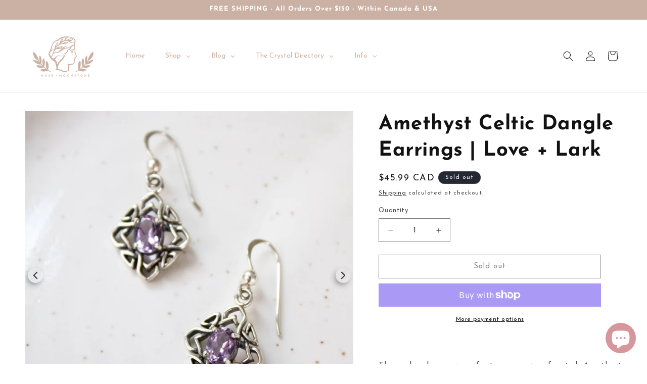

--- FILE ---
content_type: application/javascript; charset=UTF-8
request_url: https://pmslider.netlify.app/s/spirit-gypsy.js?abg=&ac1=&ap=ms&ar=fw&at=cho&dbg=&dc1=7C7C7C00&dc2=FFFFFF&dl=v&dp=b&dt=thumbs&eov=&ev=&ezc=&ezh=&sm=a&v=2&shop=spirit-gypsy.myshopify.com
body_size: 12501
content:
!function(){"use strict";const t=/^(.*)(\.[^\.]+)$/,i=[180,360,540,720,900,1080,1296,1512,1728,2048];class s{constructor(i){this.original=i,this.parcedParts=i.match(t)}build(t){return this.parcedParts?this.parcedParts[1]+"_"+t+"x"+this.parcedParts[2]:this.original}buildSrcset(t){var s=[];return(t=t||i).forEach(t=>{s.push(this.build(t)+" "+t+"w")}),s.join(", ")}}function o(t,i){return t.i_sbf?new t.i_sbf(i):new s(i)}class r{constructor(t,i){this.t=t,this.i=i,this.s=i.s,this.o=document.createElement("img"),this.o.setAttribute("data-pmslider-slide--img",!0),this.o.setAttribute("data-pmslider-img",!0)}p(){if(!this.o.getAttribute("data-pmslider-slide-loaded")){var t=o(this.s,this.t.src);this.o.setAttribute("srcset",t.buildSrcset());var i=this.l();this.o.setAttribute("src",t.build(i)),this.o.setAttribute("data-pmslider-slide-loaded",!0),this.s.i_si_el&&this.s.i_si_el(this,t)}}m(){this.l()}l(){var t=this.i.o.naturalWidth,i=this.o.clientWidth,s=parseInt(this.o.getAttribute("sizes")||0);if(this.i.u.width&&-1!=this.i.u.width.indexOf("px"))var o=parseInt(this.i.u.width);var r=Math.max(t||0,i||0,o||0,s);return(0==s||r>s)&&this.o.setAttribute("sizes",r+"px"),r}_(){-1!=this.o.src.indexOf(".gif")&&(this.o.src=this.o.getAttribute("src"))}g(){return{src:this.t.raw.src,w:this.t.raw.width,h:this.t.raw.height}}}class e{constructor(t,i,s){this.o=t,this.i=i,this.o.className=(this.o.className||"")+" pmslider-noselect pmslider-slide",this.o.setAttribute("data-pmslider-img",!0),this.t=s,this.k=!0}p(t){}m(){}_(){}g(){return{src:this.t.raw.src,w:this.t.raw.width,h:this.t.raw.height}}}var d='<svg xmlns="http://www.w3.org/2000/svg" fill="currentColor" stroke="currentColor" viewBox="0 0 512 512"><title>Play</title><path d="M96 448l320-192L96 64v384z"/></svg>';function n(t,i){var s=document.createElement("div");s.className="pmslider-aspect-ratio",s.setAttribute("style","max-width: "+90*i+"vh;");var o=document.createElement("div"),r=100/i;return o.className="pmslider-aspect-ratio--content",o.setAttribute("style","padding-top: "+r+"%;"),o.appendChild(t),s.appendChild(o),s}class a{constructor(t,i){this.t=t,this.i=i,this.o=document.createElement("div"),this.o.setAttribute("data-pmslider-slide--preview",!0)}p(){var t,i,s,o;this.o.getAttribute("data-pmslider-slide-loaded")||(this.S=function(){var t=document.createElement("div");t.className="pmslider-modal";var i=document.createElement("span");i.className="pmslider-modal--close",i.innerHTML='<svg xmlns="http://www.w3.org/2000/svg" viewBox="0 0 512 512"><path fill="none" stroke="currentColor" stroke-linecap="round" stroke-linejoin="round" stroke-width="32" d="M368 368L144 144M368 144L144 368"/></svg>';var s=document.createElement("div");s.setAttribute("role","dialog"),s.className="pmslider-modal--dialog";var o=document.createElement("div");function r(){t.className=t.className.replace(" is-open",""),document.body.className=document.body.className.replace(" pmslider-modal-open",""),o.innerHTML=""}return o.className="pmslider-modal--content",document.body.appendChild(t),t.appendChild(s),t.appendChild(i),s.appendChild(o),t.addEventListener("click",r),i.addEventListener("click",r),{I:function(i){t.className=t.className+" is-open",document.body.className=(document.body.className||"")+" pmslider-modal-open",o.innerHTML="",o.appendChild(i)}}}(),"external"==this.t.mediaType?this.M=(t=this.t,i=!0,s=document.createElement("iframe"),o="?rel=0&enablejsapi=1",i&&(o+="&autoplay=1"),s.src=t.src+o,s.setAttribute("frameborder",0),s.setAttribute("allow","autoplay; fullscreen"),{o:s,C:function(){-1!=s.src.indexOf("youtube")?s.contentWindow.postMessage('{"event":"command","func":"pauseVideo","args":""}',"*"):-1!=s.src.indexOf("vimeo")&&(s.src=s.getAttribute("src"))},j:function(){}}):this.M=function(t){var i,s=document.createElement("video");return(i=t.srcs,4==i.length?[i[3],i[2]]:[i[0]]).forEach(t=>{var i=document.createElement("source");i.type=t.mime_type,i.src=t.url,s.appendChild(i)}),s.setAttribute("loop",!0),s.setAttribute("preload","none"),s.setAttribute("controls",!0),s.setAttribute("playsinline",!0),s.setAttribute("poster",t.previewSrc),{o:s,C:function(){s.pause()},j:function(){try{s.play()}catch(t){}}}}(this.t),this.H=n(this.M.o,this.t.raw.aspect_ratio),this.L=this.N(),this.D=this.B(),this.o.appendChild(this.L),this.o.appendChild(this.D),this.o.setAttribute("data-pmslider-slide-loaded",!0))}m(){this.O()}_(){}T(t){this.X()}X(){this.p(),this.S.I(this.H),this.M.j()}N(){var t=o(this.i.s,this.t.previewSrc),i=document.createElement("img");return i.setAttribute("data-pmslider-img",!0),i.setAttribute("srcset",t.buildSrcset()),i.setAttribute("src",t.build(this.i.P)),i}B(){var t=document.createElement("span");t.innerHTML=d,t.className="pmslider-slide_play-wrapper";var i=this;return t.addEventListener("click",t=>{i.X(),t.preventDefault(),t.stopImmediatePropagation()}),t}O(){var t=parseInt(this.L.getAttribute("sizes")||0);this.i.P,this.i.P>t&&this.L.setAttribute("sizes",this.i.P+"px")}g(){var t=n(this.N(),this.t.raw.preview_image.aspect_ratio);t.appendChild(this.B());var i=document.createElement("div");return i.className="pmslider-center",i.appendChild(t),{html:i}}}class p{constructor(t,i){this.o=t,this.A=i,this.s=i.s}F(t){return"image"==t.mediaType?new r(t,this):new a(t,this)}V(t){if(!this.J()){this.Z=[],this.o.setAttribute("data-pmslider-slide-main",this.A.$),this.W=new e(this.o,this,this.A.G),this.R();var i,s,o=this.o;for(let e=0;e<t.length;e++){var r=t[e];if(e==this.A.U)this.Z.push(this.W);else{if(this.s.i_ism_bsn)var d=this.s.i_ism_bsn(r,this);else d=this.F(r);this.Z.push(d),d.o.style.setProperty("display","none","important"),d.o.setAttribute("data-pmslider-slide-id",this.A.$+"_"+e),i=d.o,(s=o).parentNode.insertBefore(i,s.nextSibling),o=d.o}}this.q()&&this.K(this.A.U)}}Y(){if(this.J()){this.tt(this.A.U),this.A.it.o.querySelectorAll("[data-pmslider-slide-id*='"+this.A.$+"']").forEach(t=>{t.parentNode&&t.parentNode.removeChild(t)});var t=this.A.it.o.querySelector("[data-pmslider-slide-main='"+this.A.$+"']");t&&(t.className=(t.className||"").replace(" pmslider-noselect pmslider-slide",""),t.removeAttribute("data-pmslider-slide-main"),t.removeAttribute("data-pmslider-img"))}}J(){return!!this.Z}R(){var t=getComputedStyle(this.W.o);this.u={},["width","height","display","position","left","top","right","bottom","padding","margin"].forEach(i=>{this.u[i]=t[i]}),"inline"==this.u.display&&(this.u.display="inline-block"),this.P=this.W.o.naturalWidth}st(t){this.u.width&&t.style.setProperty("width",this.u.width),this.u.height&&t.style.setProperty("height",this.u.height,"important"),["position","left","top","right","bottom","padding","margin"].forEach(i=>{this.u[i]&&t.style.setProperty(i,this.u[i])}),t.className=this.W.o.className}tt(t){var i=this.Z[t];i.p(),i.o.style.setProperty("display",this.u.display),i.o.setAttribute("data-pmslider-slide-active",!0),i.k||this.st(i.o),i.m(),this.K(t)}ot(t){var i=this.Z[t];i.k&&this.R(),i._(),i.o.style.setProperty("display","none","important"),i.o.setAttribute("data-pmslider-slide-active",!1)}K(t){var i=t-1,s=t+1;i<0&&(i=this.Z.length-1),s>=this.Z.length&&(s=0),this.Z[i].p(),this.Z[s].p()}q(){return this.o.getBoundingClientRect().width>0}rt(){var t=[];return this.Z.forEach(i=>{t.push(i.g())}),t}}function l(t){t.stopImmediatePropagation(),t.preventDefault()}try{var m=Object.defineProperty({},"passive",{get:function(){!0}});window.addEventListener("testPassive",null,m),window.removeEventListener("testPassive",null,m)}catch(t){}function h(t,i){if(t.touches)var s=t.touches[0].clientX,o=t.touches[0].clientY;else s=t.clientX,o=t.clientY;return s>=i.left&&s<=i.right&&o<=i.bottom&&o>=i.top}class c{constructor(t,i){this.o=t,this.A=i,this.et=[]}inTransition(t){t?-1==this.o.className.indexOf("pmslider-root--in-transition")&&(this.o.className=this.o.className+" pmslider-root--in-transition"):this.o.className=this.o.className.replace(/pmslider-root--in-transition/g,"")}nt(t,i,s){this.et.push([t,i]),this.o.addEventListener(t,i,s)}V(){this.et.lenght>0||(this.nt("mousemove",this.pt.bind(this)),this.nt("mouseleave",this.pt.bind(this)),this.nt("mouseout",l),this.nt("mousein",l),this.nt("mouseover",l),this.nt("click",this.T.bind(this)),this.nt("touchstart",this.lt.bind(this)),this.nt("touchmove",this.lt.bind(this)),this.nt("touchend",this.lt.bind(this)),this.nt("touchcancel",this.lt.bind(this)))}Y(){this.et.forEach(t=>{this.o.removeEventListener(t[0],t[1])}),this.et=[]}pt(t){l(t),window.pmsliderTouchDetected||(this.A.ht(),this.A.ut.ct?this.wt(t):this.A.ut._t?this.bt(t):this.A.ut.ft&&this.gt(t))}lt(t){window.pmsliderTouchDetected=!0,this.A.ht(),function(t,i){1==t.touches.length&&i(t.touches[0])}(t,i=>{if(!("touchstart"==t.type&&this.vt(t)))return this.A.ut._t?this.xt(t,i):this.yt(t,i)})}T(t){l(t),this.kt(t)}zt(){return this.A.St().o.getBoundingClientRect()}wt(t){if("mouseleave"==t.type)return;let i=this.zt();if(h(t,i)){let s=(i.right-i.left)/this.A.It.length,o=t.clientX-i.left,r=Math.floor(o/s);this.A.Mt(r)}}Ct(t){let i=this.A.ut.jt;h(t,i.getBoundingClientRect())?i.classList.add("pmslider-arrows_arrow--hover"):i.classList.remove("pmslider-arrows_arrow--hover");let s=this.A.ut.Ht;h(t,s.getBoundingClientRect())?s.classList.add("pmslider-arrows_arrow--hover"):s.classList.remove("pmslider-arrows_arrow--hover")}bt(t){"mouseleave"!=t.type&&h(t,this.zt())?this.A.Mt(1):this.A.Mt(0)}gt(t){if("mouseleave"!=t.type){var i=this.zt();h(t,i)?this.A.ut.ft.Lt(this.A.St(),t,i):this.A.ut.ft.Nt()}else this.A.ut.ft.Nt()}xt(t){"touchstart"==t.type?this.A.Mt(1):this.A.Mt(0)}yt(t,i){if(h(t,this.zt()))if("touchstart"==t.type)this.Dt=i,this.Bt=!1;else if("touchmove"==t.type){if(this.A.s.i_sr_ish_is&&this.Bt&&(t.preventDefault(),t.stopImmediatePropagation()),!this.Dt)return;let s=i.clientX-this.Dt.clientX,o=i.clientY-this.Dt.clientY;if(Math.abs(o)>Math.abs(s)&&Math.abs(s)>30)return void(this.Dt=null);if(Math.abs(s)>30){const t=-Math.sign(s);this.A.Ot(t),this.Dt=null,this.Bt=!0}}else this.Dt=null;else this.Dt=null}kt(t){t.preventDefault(),t.stopImmediatePropagation(),this.A.ut.ft&&this.A.ut.ft.Nt(),this.vt(t)||t.isTrusted&&this.A.T(t)}vt(t){let i=this.A.ut.jt;if(i&&h(t,i.getBoundingClientRect()))return l(t),this.A.Ot(-1),!0;let s=this.A.ut.Ht;return s&&h(t,s.getBoundingClientRect())?(l(t),this.A.Ot(1),!0):void 0}}class u{constructor(t,i){this.Tt=t,this.Et=!1,this.s=i}Lt(t,i,s){if("image"==t.t.mediaType&&-1==t.t.src.indexOf(".gif")){this.Xt(t,i),this.o.setAttribute("data-active",!0);var r=o(this.s,t.t.src).build(Math.floor(2*s.width));this.Et!=r&&(this.o.style.setProperty("background-image",'url("'+r+'")'),this.Et=r);var e=i.clientX-s.left,d=i.clientY-s.top;this.o.style.setProperty("background-position",e/s.width*100+"% "+d/s.height*100+"%")}}Nt(){this.o&&this.o.setAttribute("data-active",!1)}Xt(){this.o||(this.o=document.createElement("div"),this.o.className="pmslider-slide--hover-zoom",this.Tt.appendChild(this.o))}}function w(t){var i,s=t.match(/.{2}/g),o=function(t){return parseInt(t,16)};return"rgba("+[o(s[0]),o(s[1]),o(s[2]),(i=s[3],i?parseFloat(parseInt(parseInt(i,16)/255*1e3)/1e3):100)].join(",")+")"}function _(t){t.stopImmediatePropagation(),t.preventDefault()}function b(t){t.addEventListener("click",_),t.addEventListener("mouseover",_),t.addEventListener("mousemove",_),t.addEventListener("mouseout",_),t.addEventListener("mousein",_)}class f{constructor(t){var i,s;switch(this.Pt=[],this.A=t,this.s=t.s,this.s.dbg&&this.s.dbg.length>0&&(this.At=w(this.s.dbg)),this.s.abg&&this.s.abg.length>0&&(this.Ft=w(this.s.abg)),this.Vt="1"==this.s.hide,this.Jt="1"==this.s.ezc,this.Jt&&!window.__pmsliderZCI&&(i="https://pmslider.netlify.app/zoom.js",(s=document.createElement("script")).src=i,document.head.appendChild(s),window.__pmsliderZCI=!0),this.Zt=this.s.sm||"a",this.Zt){case"dc":this.$t=!0;break;case"dh":this.Wt=!0;break;case"a":this.Gt=!0;break;case"is":this._t=!0,this.Rt=2;break;default:this.ct=!0}switch(this.Ut=this.s.dt||"counter",this.Ut){case"stretch_full":this.qt=!0;break;case"stretch_half":this.Kt=!0;break;case"minimal":this.Qt=!0;break;case"number":this.Yt=!0;break;case"counter":this.ti=!0;break;case"outline":this.ii=!0;break;case"zoomin":this.si=!0;break;case"none":this.oi=!0;break;case"thumbs":this.ri=!0;break;case"2xthmb":this.Ut="thumbs",this.ri=!0,this.ei=!0;break;case"fillin":this.di=!0}this.ni=this.s.at||"chp",this.ai=this.s.dp||"b"}V(){this.A.It.length>1&&(this.oi||this.pi(),this.Gt&&this.li()),this.Gt&&"1"==this.s.ezh&&(this.ft=new u(this.mi(),this.s)),this.hi=" pmslider-root--mode-"+this.Zt+" pmslider-root--dp-"+this.ai+" pmslider-root--loaded",this.Jt&&(this.hi=this.hi+" pmslider-root--zoom-click"),this.A.it.o.className=(this.A.it.o.className||"")+this.hi,this.tt(this.A.U)}Y(){this.ci&&this.ui.removeChild(this.ci),this.wi&&this._i.removeChild(this.wi),this.A.it.o.className=this.A.it.o.className.replace(this.hi,"")}ot(t){this.Pt[t]&&this.Pt[t].classList.remove("pmslider-dots_dot--current")}tt(t){if(this.Pt[t]){this.Pt[t].classList.add("pmslider-dots_dot--current");var i=this.Pt[t].parentNode,s=i.parentNode;s.scrollLeft=i.offsetLeft-s.clientWidth/2+i.clientWidth/2}}bi(){return this.s.i_ui_fdmn?this.s.i_ui_fdmn(this.A.it.o):this.s.i_mo_rs?this.A.it.o:this.A.i.o.parentNode}pi(){this.ui=this.bi(),this.ui.style.position="relative",this.ci=document.createElement("span"),this.ci.className="pmslider-dots-wrapper",this.ui.appendChild(this.ci),this.ci.addEventListener("mousemove",()=>this.ft&&this.ft.Nt()),b(this.ci);let t=document.createElement("div");this.ci.appendChild(t);var i=["pmslider-dots pmslider-dots--flex","pmslider-dots--mode-"+this.Zt,"pmslider-dots--type-"+this.Ut,"pmslider-dots--position-"+this.ai];this.Vt&&i.push("pmslider-hidden"),this.ei&&i.push("pmslider-dots--size-2x"),t.className=i.join(" ");var s=document.createElement("div");s.className="pmslider-dots_container",this.At&&(s.style.backgroundColor=this.At),t.appendChild(s),this.A.It.forEach((t,i)=>{var o=document.createElement("div"),r=document.createElement("span");o.className="pmslider-dots_dot-wrapper",r.className="pmslider-dots_dot",this.ri?this.buildThumb(r,t):this.Yt?r.innerText=i+1:this.ti&&(r.innerText=i+1+"/"+this.A.It.length),o.addEventListener("click",t=>{this.s.i_ui_dc?this.s.i_ui_dc(r,i,this):this.A.Mt(i)}),this.Wt&&o.addEventListener("mousemove",t=>{this.A.Mt(i)}),o.appendChild(r),s.appendChild(o),this.Pt.push(r)})}buildThumb(t,i){var s=120;i.raw&&i.raw.aspect_ratio&&i.raw.aspect_ratio>1&&(s=Math.floor(s*i.raw.aspect_ratio));var r=o(this.s,i.previewSrc);if(t.innerHTML="<img class='pmslider-dots_thumb' data-pmslider-img src='"+r.build(s)+"' />","video"==i.mediaType||"external"==i.mediaType){var e=document.createElement("span");e.innerHTML=d,e.className="pmslider-dots_thumb-play-btn",t.appendChild(e)}}buildArrowSvg(t){switch(this.ni){case"arp":case"aro":return t?'<svg xmlns="http://www.w3.org/2000/svg" viewBox="0 0 512 512"><path fill="none" stroke="currentColor" stroke-linecap="round" stroke-linejoin="round" stroke-width="48" d="M244 400L100 256l144-144M120 256h292"/></svg>':'<svg xmlns="http://www.w3.org/2000/svg" viewBox="0 0 512 512"><path fill="none" stroke="currentColor" stroke-linecap="round" stroke-linejoin="round" stroke-width="48" d="M268 112l144 144-144 144M392 256H100"/></svg>';default:return t?'<svg xmlns="http://www.w3.org/2000/svg" viewBox="0 0 512 512"><path fill="none" stroke="currentColor" stroke-linecap="round" stroke-linejoin="round" stroke-width="48" d="M328 112L184 256l144 144"/></svg>':'<svg xmlns="http://www.w3.org/2000/svg" viewBox="0 0 512 512"><path fill="none" stroke="currentColor" stroke-linecap="round" stroke-linejoin="round" stroke-width="48" d="M184 112l144 144-144 144"/></svg>'}}fi(){return this.s.i_ui_famn?this.s.i_ui_famn(this.A.it.o):this.A.i.o.parentNode}mi(){return this.s.i_ui_famn?this.s.i_ui_famn(this.A.it.o):this.A.i.o.parentNode}li(){this._i=this.fi(),this._i.style.position="relative",this.wi=document.createElement("span"),this.wi.className="pmslider-arrows-wrapper",this._i.appendChild(this.wi);let t=document.createElement("div");this.wi.appendChild(t),this.wi.addEventListener("mousemove",()=>this.ft&&this.ft.Nt()),b(this.wi);var i=["pmslider-arrows pmslider-noselect","pmslider-arrows--"+this.ni,"pmslider-arrows--position-"+(this.s.ap||"ms"),"pmslider-arrows-dots--type-"+this.Ut,"pmslider-arrows-dots--position-"+this.ai];t.className=i.join(" "),this.Vt&&(t.className+=" pmslider-hidden");var s=document.createElement("div");s.className="pmslider-arrows_container",t.appendChild(s),this.jt=document.createElement("span"),this.jt.className="pmslider-arrows_arrow pmslider-arrows_arrow-left",this.Ft&&(this.jt.style.backgroundColor=this.Ft),this.jt.innerHTML=this.buildArrowSvg(!0),this.jt.addEventListener("click",t=>{_(t),this.A.Ot(-1)}),this.Ht=document.createElement("span"),this.Ft&&(this.Ht.style.backgroundColor=this.Ft),this.Ht.className="pmslider-arrows_arrow pmslider-arrows_arrow-right",this.Ht.innerHTML=this.buildArrowSvg(!1),this.Ht.addEventListener("click",t=>{_(t),this.A.Ot(1)}),s.appendChild(this.jt),s.appendChild(this.Ht)}}function g(){var t=document.querySelectorAll(".pmslider-root--animation-right, .pmslider-root--animation-left, .pmslider-root--animation-fadein");for(let s=0;s<t.length;s++){var i=t[s];i.className=(i.className||"").replace(" pmslider-root--animation-right","").replace(" pmslider-root--animation-left","").replace(" pmslider-root--animation-fadein","")}}var v,x={gi:g,vi(t,i,s){g(),s.i_a_ad||(i=null),i?i>0?t.className=(t.className||"")+" pmslider-root--animation-left":i<0&&(t.className=(t.className||"")+" pmslider-root--animation-right"):t.className=(t.className||"")+" pmslider-root--animation-fadein"}};history.pushState=(v=history.pushState,function(){var t=v.apply(this,arguments);return window.dispatchEvent(new Event("pushstate")),window.dispatchEvent(new Event("locationchange")),t}),history.replaceState=(t=>function(){var i=t.apply(this,arguments);return window.dispatchEvent(new Event("replacestate")),window.dispatchEvent(new Event("locationchange")),i})(history.replaceState),window.addEventListener("popstate",()=>{window.dispatchEvent(new Event("locationchange"))}),"undefined"!=typeof window&&window.NodeList&&!NodeList.prototype.forEach&&(NodeList.prototype.forEach=function(t,i){i=i||window;for(var s=0;s<this.length;s++)t.call(i,this[s],s,this)});class y{constructor(t,i,s,o){this.xi=t,this.Tt=i,this.G=s,this.yi=this.xi.getMediaItemsSet(s),this.It=this.yi.ki,this.U=this.yi.U,this.s=o,this.zi=window.innerWidth,this.$=(new Date).getTime()+"-"+this.U,this.V()}Y(){this.J()&&(this.Si=this.U,this.i.Y(),this.i=null,this.ut.Y(),this.ut=null,this.it.Y(),this.it=null,window.removeEventListener("resize",this.resizeEventListener),this.Tt.unblock())}V(){this.Si=this.U,this.it=new c(this.Tt.Ii,this),this.i=new p(this.Tt.imgNode,this),this.ut=new f(this),this.it.V(),this.ut.V(),this.It.length>1&&(this.Mi(),this.Ci()),this.s.i_sf_om&&this.s.i_sf_om(this),window.dispatchEvent(new Event("resize"))}J(){return!!this.i}Mi(){var t=this;window.addEventListener("pmslider-reset",(function(){t.J()&&t.Ci()})),this.resizeEventListener=()=>{this.zi!=window.innerWidth&&this.i&&this.i.J()&&(this.i.tt(this.U),this.i.ot(this.U),this.i.tt(this.Si),this.zi=window.innerWidth)},window.addEventListener("resize",this.resizeEventListener)}Ci(){this.Mt(this.U)}ht(t){this.i.J()||this.i.V(this.It)}Ot(t,i){this.Mt(function(t,i,s){return(i+=s)>=t.length&&(i=0),i<0&&(i=t.length-1),i}(this.It,this.Si,t),i,t)}T(t){var i=this.i.Z[this.Si],s=i.t.baseIndex,o=window.pmsliderLoaded[s]||window.pmsliderLoaded[0];this.s.sf_ez?this.s.sf_ez(this,o):i.T?i.T(t):window.ppzoom?window.ppzoom.open(this.i.rt(),{index:this.Si,onChange:t=>{this.Mt(t)},bounds:i.o.getBoundingClientRect(),z_o:this.s.z_o}):o&&o.Tt.imgNode.click(),t.preventDefault(),t.stopImmediatePropagation()}Mt(t,i,s){this.ht(i),t=Math.max(Math.min(t,this.It.length-1),0);var o=this.Si;o!=t&&(x.vi(this.it.o,s,this.s),this.Si=t,this.i.ot(o),this.i.tt(this.Si),this.ut.ot(o),this.ut.tt(this.Si),this.s.i_sf_esl&&this.s.i_sf_esl(this,o))}St(){return this.i.Z[this.Si]}}function k(t,i,s,o,r){-1==(t.className||"").indexOf("pmslider-root")&&(t.className=t.className+" pmslider-root",r({imgNode:i,Ii:t,unblock:function(){t.className=(t.className+"").replace(" pmslider-root","")},ji:function(t){o.imnf_ltinsc&&function(t){i.currentSrc,i.addEventListener("load",()=>{t()})}(t),function(t){var s=window.MutationObserver||window.WebKitMutationObserver;s&&new s((function(){i.parentNode||t()})).observe(i.parentNode,{childList:!0})}(t),window.addEventListener("pmslider-reload-all",t)}}))}var z=function(t){return t.clientWidth>0?!(t.clientWidth>200):!(t.currentSrc&&function(t){var i=t.match("/products/([^.]+).*");if(i){var s=i[1].split("@")[0].split("_").pop().split("x")[0];if(s)return parseInt(s)}}(t.currentSrc)>200)};function S(t,i){var s=t.getAttribute("srcset")||t.getAttribute("src")||t.getAttribute("data-srcset")||t.getAttribute("data-src");if(s&&-1!=s.indexOf(i))return s.split(" ")[0].split("?")[0].split(i).pop().split("_").length<=1}function I(t){function i(i){if(x.gi(),t.i_m_rs)for(var s=document.querySelectorAll(t.i_m_rs),r=0;r<s.length;r++){o(i,s[r])}else o(i)}function s(s,o,r,e){!t.i_m_rs&&z(r)||k(o||function(t){for(var i=t.parentNode,s=0;s<5;s++){if(i.parentNode.querySelectorAll("img").length>1)return i;i=i.parentNode}return i}(r),r,0,t,(function(o){var r=new y(s,o,e,t);window.pmsliderLoaded[e.baseIndex]=r,o.ji((function(){r.Y(),window.pmsliderLoaded[e.baseIndex]=void 0,i(s)}))}))}function o(i,o){window.pmsliderLoaded=window.pmsliderLoaded||[],function(i,s,o,r){var e=i.getMediaItems();e.length,e.forEach((function(e){if(t.i_m_fpin)t.i_m_fpin(i,s,o,r,e);else if("image"==e.mediaType){var d=(-1!=(n=e.src).indexOf("/products/")?"products/"+n.split("/products/")[1].split("?")[0].split(/\.(?=[^\.]+$)/)[0]:"/"+n.split("/files/").pop().split(/\.(?=[^\.]+$)/)[0])+"_";s.querySelectorAll(o+':not([data-pmslider-img])[srcset*="'+d+'"], '+o+':not([data-pmslider-img])[src*="'+d+'"], '+o+':not([data-pmslider-img])[data-srcset*="'+d+'"], '+o+':not([data-pmslider-img])[data-src*="'+d+'"]').forEach((function(i){(t.i_m_inmr||S)(i,d)&&r(i,e)}))}var n}))}(i,o||document,t.i_m_ss||"img",(function(r,e){!function(t){return!!t.currentSrc&&t.currentSrc.length>0&&t.complete}(r)?t.i_m_ll&&r.addEventListener("load",(function(){document.body.contains(r)&&s(i,o,r,e)})):s(i,o,r,e)}))}return{Hi:i,Li:function(t){window.dispatchEvent(new Event("pmslider-reset")),i(t)}}}function M(t,i){var s,r,e;function d(i,e,d){s=function(i){var s=document.createElement("div");s.className="pmslider-own";var r=document.createElement("div");r.className="pmslider-own--slides";var e=i.raw&&i.raw.aspect_ratio||1;r.setAttribute("style","padding-top: "+100/e+"%;"),r.appendChild(function(i){var s=o(t,i.src),r=document.createElement("img");return r.setAttribute("data-pmslider-img",!0),r.setAttribute("srcset",s.buildSrcset()),r}(i)),s.appendChild(r),s.setAttribute("style","--pmslider-ar: "+e),t.i_mo_bomn&&t.i_mo_bomn(s,r,i);return s}(e),d.parentNode.replaceChild(s,d);var n=s.querySelector("img");n&&s.clientWidth>200&&n.setAttribute("sizes",s.clientWidth+"px"),k(s,n,0,t,(function(s){r=new y(i,s,e,t)}))}function n(s){if(!r){window.pmsliderLoaded=window.pmsliderLoaded||[];var o=document.querySelector(i);if(o){if(t.i_mo_rs_r)o.innerHTML="<img/>",o=o.firstChild;else if(t.i_mo_rs_a){var n=document.createElement("img");o.appendChild(n),o=n}e=s.variantIdFromLocation();var p=s.getVariantMediaItem(e)||s.getDefaultMediaItem();t.i_mo_fbmi&&(p=t.i_mo_fbmi(s,e,p)),d(s,p,o),window.addEventListener("pmslider:show_variant",(function(t){a(s,t.detail.id)}))}}}function a(t,i){if(i&&i!=e)if(r.yi.Ni){var o=t.getVariantMediaItem(i);o&&(r.Y(),d(t,o,s),e=i)}else{var n=r.yi.Di(i);null!=n&&(r.Mt(n),e=i)}}return{Hi:n,Li:function(t){a(t,t.variantIdFromLocation()),n(t)}}}function C(t,i,s){return{ki:t,U:i,Ni:s,Di:function(i){for(let s=0;s<t.length;s++){const o=t[s];if(o.variantIds&&-1!=o.variantIds.indexOf(i))return s}}}}function j(t,i,s){var o,r,e=t.split("/").pop(),d=[],n={},a={};function p(){var t=s.v?parseInt(s.v):0;return o.media&&(s.i_pf_am||t>1||1==s.ev||1==s.ezc)}function l(){if(d=[],p())for(var t=0;t<o.media.length;t++){var i=o.media[t],e={raw:i,baseIndex:t,variantIds:i.variant_ids};switch(i.media_type){case"image":d.push(Object.assign({mediaType:"image",src:i.src,previewSrc:i.src},e));break;case"video":d.push(Object.assign({mediaType:"video",srcs:i.sources,previewSrc:i.preview_image.src},e));break;case"external_video":"youtube"==i.host?d.push(Object.assign({mediaType:"external",src:"https://www.youtube.com/embed/"+i.external_id,previewSrc:i.preview_image.src},e)):"vimeo"==i.host&&d.push(Object.assign({mediaType:"external",src:"https://player.vimeo.com/video/"+i.external_id+"?byline=0&controls=1&playsinline=1&title=0",previewSrc:i.preview_image.src},e))}}else for(t=0;t<o.images.length;t++){var l=o.images[t].src||o.images[t];d.push({mediaType:"image",src:l,previewSrc:l,baseIndex:t,variantIds:o.images[t].variant_ids})}!function(){o.variants.forEach(t=>{if(t.featured_image&&t.featured_media){var i=t.featured_image.variant_ids;if(i&&i.length>0){var s=p()?t.featured_media.position:t.featured_image.position;d[s-1].variantIds=i}}!r&&t.available&&(r=t.id),a[t.id]=t}),!r&&o.variants[0]&&(r=o.variants[0].id),n={};var t=["0"];d.forEach((i,s)=>{i.variantIds&&i.variantIds.length>0&&(t=i.variantIds),t.forEach(t=>{n[t]=n[t]||[],n[t].push(i)})})}(),p()&&(d=function(t){if(1==s.ev)return t;var i=[];for(let s=0;s<t.length;s++){const o=t[s];"image"==o.mediaType&&i.push(o)}return i}(d)),s.i_pf_apmi&&(d=s.i_pf_apmi(d))}function m(s){(o=i[e]||window.pmsliderProductPreload||function(){var t=document.querySelector("#ProductJson-product-template, script[data-product-json]");if(t){var i=JSON.parse(t.text);if((i=i.product||i).images||i.media)return i}}())?s():fetch(t+".json").then(t=>{t.text().then(t=>{try{o=JSON.parse(t).product}catch(t){return}s()})})}function h(t){return n[t]&&n[t][0]}return{load:function(t){m((function(){return i[e]=o,l(),t()}))},getMediaItems:function(){return d},getMediaItemsSet:function(t){var i=t.variantIds&&t.variantIds[0];if(i&&1==s.eov){var o=n[0]||[],r=n[i]||[];if(s.i_pf_gmis)var e=s.i_pf_gmis(r,o);else e=r.concat(o);if(r.length>0)return C(e,0,!0)}return C(d,t.baseIndex,!1)},getVariantMediaItem:h,getDefaultMediaItem:function(){return h(r)||d[0]},hasTag(t){if(o){var i=o.tags;if("string"==typeof i&&(i=i.split(", ")),-1!=i.indexOf(t))return!0}},variantIdFromLocation(){var t=document.location.href.split("variant=");if(t.length>1)return parseInt(t[1].split("&")[0])}}}function H(t){var i,s=t.match(/.{2}/g),o=function(t){return parseInt(t,16)};return"rgba("+[o(s[0]),o(s[1]),o(s[2]),(i=s[3],i?parseFloat(parseInt(parseInt(i,16)/255*1e3)/1e3):100)].join(",")+")"}function L(t,i,s){i in t||(t[i]=s)}function N(t){var i=window.Shopify&&window.Shopify.theme;i&&(t.v&&(L(t,"i_m_ll",!0),function(t,i){switch(t.theme_store_id){case 857:L(i,"i_mo_rs",".page-content--product [data-product-images]");break;case 855:L(i,"i_mo_rs",".Product__Wrapper .Product__Gallery"),L(i,"i_si_rules",[".pmslider-root { margin-bottom: 28px; }"]);break;case 798:L(i,"i_mo_rs",".product .product__media-container .product__media"),L(i,"i_mo_rs_r",!0),L(i,"i_si_rules",[".product__media-container .product-thumbnails, .product__media-action { display: none; }"]);break;case 902:L(i,"i_mo_rs",".page-content--product [data-product-images]");break;case 871:L(i,"i_mo_rs",".product-block-list .product-gallery"),L(i,"i_si_rules",[".pmslider-root { z-index: 1; }"]);break;case 847:case 872:L(i,"i_mo_rs",".product-section [data-product-images]");break;case 868:L(i,"i_mo_rs",".product__page .product__slides"),L(i,"i_si_rules",[".product__page [data-product-thumbs] { display: none; }",".pmslider-root { width: 100% }"]);break;case 838:L(i,"i_mo_rs",".product--container .product-gallery"),L(i,"i_mo_rs_a",!0),L(i,"i_si_rules",[".product--container .product-gallery--viewer, .product-gallery .product-gallery--navigation { display: none; }",".pmslider-root { width: 100% }"]);break;case 739:L(i,"i_mo_rs",".product-single .product__media__wrapper"),L(i,"i_mo_rs_r",!0);break;case 606:L(i,"i_mo_rs",".product-page--media .product-media--wrapper"),L(i,"i_si_rules",[".product-page--thumbs { display: none; }",".pmslider-root { width: 100% }"]);break;case 801:L(i,"i_mo_rs",".product-images-container .product-medias");break;case 836:L(i,"i_mo_rs",".product-single .product-single__photos");break;case 411:L(i,"i_mo_rs",".product-medias"),L(i,"i_mo_rs_a",!0),L(i,"i_si_rules",[".product-single__thumbnails { height: 0; padding: 0 !important; overflow: hidden; }",".product-single__medias { display: none; }"]);break;case 849:L(i,"i_mo_rs",".product .productImgSlider, .product .productImgScroller"),L(i,"i_si_rules",[".productImgSlider-nav, .productImgScroller-nav { display: none; }"]);break;case 765:L(i,"i_mo_rs",".product-page--top-panel .product-media--root"),L(i,"i_si_rules",[".product-page--content .product-page--media-variant { display: none; }"]);break;case 677:L(i,"i_mo_rs",".theme-gallery.product-slider"),L(i,"i_si_rules",[".product-area__details__thumbs { display: none !important; }"])}}(i,t)),function(t,i){switch(t.theme_store_id){case 829:L(i,"i_m_rs",".product__image-container, .product__media-container, .product__submedia-wrapper, .product__subimage-container"),L(i,"i_si_rules",["[data-pmslider-custom] .pmslider-dots.pmslider-dots--position-b { bottom: unset; position: relative; }","[data-pmslider-custom] .product__media-preview-image:hover, a:focus > .product__media-preview-image { -ms-transform: none; -webkit-transform: none; transform: none; }",".product__submedia-list { display: none; }","@media only screen and (min-width: 750px) { .product__content-main { min-height: 500px; } }"]),L(i,"i_ui_fdmn",(function(t){return t}));break;case'theme.indexOf("Debutify") != -1':L(i,"i_m_rs",".product-single__photo--flex-wrapper");break;case 796:L(i,"i_m_rs",".product-single__media-wrapper, .product-single__photo-wrapper"),L(i,"i_m_ss","img:not(.zoomImg)"),L(i,"i_si_rules",["[data-pmslider-custom] .pmslider-dots.pmslider-dots--position-b { bottom: unset; position: relative; }",".thumbnails-wrapper { display: none }",".pmslider-root .zoomImg { display: none !important }",".hide + .pmslider-dots-wrapper { display: none }"]),L(i,"i_ui_fdmn",(function(t){return t}));break;case 775:L(i,"i_m_rs",".product-single__photo"),L(i,"i_si_rules",["[data-pmslider-custom] .pmslider-dots.pmslider-dots--position-b { bottom: unset; position: relative; }",".photos__item--thumbs { display: none }",".pmslider-dots, .pmslider-dots *, .pmslider-arrows, .pmslider-arrows * { z-index: 4 !important; }"]),L(i,"i_ui_fdmn",(function(t){var i=document.querySelector(".photos__item--thumbs");return i&&i.parentNode.removeChild(i),t}));break;case 766:L(i,"i_m_rs",".product__photo:first-of-type .product__photo--single"),L(i,"i_si_rules",["[data-pmslider-custom] .pmslider-dots.pmslider-dots--position-b { bottom: unset; position: relative; }",".product__photo:not(:first-of-type) { display: none }","@media only screen and (min-width: 750px) { .product__photo:first-of-type { margin: auto; float: initial; padding: 0; } }","@media only screen and (min-width: 1200px) { .product__photo:first-of-type { width: 40%; } }",".pmslider-slide_play-wrapper { z-index: 2 }"]);break;case 578:L(i,"i_m_rs",".product-single__featured-image-wrapper"),L(i,"i_si_rules",["[data-pmslider-custom] .pmslider-dots.pmslider-dots--position-b { bottom: unset; position: relative; }",".product-single__thumbnails { display: none }",".pmslider-root .zoomImg { display: none !important }",".pmslider-root.image-zoom { cursor: initial !important }"]),L(i,"i_ui_fdmn",(function(t){return t}));break;case 730:i.v?L(i,"i_mo_rs",".product-single .product-thumbnail__photos, .product-single .product-single__photos, .product-single .product-single__media-group-wrapper"):(L(i,"i_m_rs",".product-single__photo--flex-wrapper:not(.slick-slide), .product-single__media-flex-wrapper:not(.slick-slide)"),L(i,"i_si_rules",["[data-pmslider-custom] .pmslider-dots.pmslider-dots--position-b { bottom: unset; position: relative; }","[data-stacked-layout='true'] .product-single__photo--flex-wrapper:not(.slick-slide):not(:first-of-type) { display: none }","[data-stacked-layout='true'] .product-single__media-flex-wrapper:not(.slick-slide):not(:first-of-type) { display: none }",".product-single__thumbnails { display: none }",".hide + .pmslider-dots-wrapper { display: none }"]),L(i,"i_ui_fdmn",(function(t){return t.querySelector(".product-single__photo--flex, .product-single__media-flex")||t})));break;case 679:L(i,"i_m_rs",".lazyload__image-wrapper:not(.hide)"),L(i,"i_m_ss","img:not(.zoomImg)"),L(i,"i_si_rules",["[data-pmslider-custom] .pmslider-dots.pmslider-dots--position-b { bottom: unset; position: relative; }",".product-photo-thumbs { display: none }",".pmslider-root .zoomImg { display: none !important }"]),L(i,"i_ui_fdmn",(function(t){return t}));break;case 380:L(i,"i_m_rs",".product-single__image-wrapper"),L(i,"i_si_rules",["[data-pmslider-custom] .pmslider-dots.pmslider-dots--position-b { bottom: unset; position: relative; }",".pmslider-root .zoomImg { display: none !important }",".pmslider-root.image-zoom { cursor: initial !important }",".product-single__thumbnails { display: none }"]),L(i,"i_ui_fdmn",(function(t){return t}));break;case 885:L(i,"i_m_rs",".gallery__image-wrapper"),L(i,"i_si_rules",[".gallery__strip:not(.transition-ready) .pmslider-arrows--position-ms { top: 45%; }",".gallery__strip:not(.transition-ready) .gallery__image-wrapper:not(:first-of-type) { display: none !important }",".gallery__strip:not(.transition-ready) .pmslider-dots.pmslider-dots--position-b { bottom: unset; position: relative; }",".gallery__strip.transition-ready .pmslider-dots.pmslider-dots--position-b { bottom: -55px; }",".gallery__strip.transition-ready .gallery__image-wrapper { margin-bottom: 55px; overflow: visible !important; }",".gallery__strip.transition-ready .gallery__image:not(.is-active) { display: none !important }",".gallery__strip .pmslider-slide { transform: translate3d(-50%,-50%,0); }","@media only screen and (min-width: 61.85em) { .gallery__strip .pmslider-slide { transform: none; } }",".gallery-indicator { display: none }",".gallery { padding: 0 !important }"]),i.i_m_ll=!0;break;case 887:if(!i.v){L(i,"i_m_rs",".product__media-item:first-of-type"),L(i,"i_si_rules",[".pmslider-dots.pmslider-dots--position-b { bottom: unset; position: relative; }","[data-pmslider-custom] .pmslider-dots, [data-pmslider-custom] .pmslider-arrows { z-index: 2 }","@media only screen and (min-width: 750px) { .product__media-item:not(:first-of-type), .pmslider-root .product__media-icon { display: none } }"]),L(i,"i_e_sp",(function(){return window.screen.width<750})),L(i,"i_ui_fdmn",(function(t){return t})),i.i_m_ll=!0;break}L(i,"i_mo_rs",".product slider-component"),L(i,"i_si_rules",["[data-pmslider-custom] .pmslider-dots, [data-pmslider-custom] .pmslider-arrows { z-index: 2 }"])}}(i,t),t.v>2&&(function(t){return!!(t.i_m_rs||t.i_mo_rs||t.i_si_rules||t.i_si_rules_e)}(t)||(t.i_e_sp=function(){return!0},window.pmslider_i_e_tl_tns&&window.pmslider_i_e_tl_tns())))}function D(){let t=function(){for(const t in document.scripts){let i=document.scripts[t];if(i.src&&(-1!=i.src.indexOf("pmslider.netlify.app/v")||-1!=i.src.indexOf("pmslider.netlify.app/s")))return i.src}}();return t?(i={},t.replace(/[?&]+([^=&]+)=([^&]*)/gi,(function(t,s,o){i[s]=unescape(o)})),i):{v:2};var i}function B(t,i){return-1!=window.location.pathname.indexOf("/products/")?j(window.location.href.split("?")[0].split("#")[0],t,i):window.pmsliderProductPreload?j(window.pmsliderProductPreload.handle,t,i):void 0}!function(){if(!window.pmsiderInitialized){window.pmsiderInitialized=!0;var t=Object.assign(D(),window.pmsliderConfig||{}),i={};if(t.cbp)var s=t.cbp(j,i,t,B);else s=B(i,t);if(s&&(N(t),!t.i_e_sp||!t.i_e_sp())){if(function(t){var i=1==t.ds||"true"==t.ds,s=H(t.dc1||t.i_ddc1||"000000"),o=H(t.dc2||t.i_ddc2||"D9D8D8"),r=H(t.ac1||t.i_dac1||"000000");let e=[];e.push(".pmslider-root  { overflow: hidden; }"),e.push(".pmslider-root * { overflow: visible !important; }"),e.push(".pmslider-root, .pmslider-root *  { cursor: default !important; outline: none !important; }"),e.push(".pmslider-root.pmslider-root--zoom-click { cursor: pointer !important; }"),e.push(".pmslider-root .pmslider-slide { -ms-transform: none; -webkit-transform: none; transform: none; object-fit: contain; }"),e.push(".pmslider-slide * { width: 100%; height: 100%; object-fit: contain; }"),e.push(".pmslider-slide video, .pmslider-slide iframe { pointer-events: all; background-color: transparent; }"),t.v>3&&(e.push("@media (min-width: 900px) { .pmslider-root.pmslider-own { max-width: calc(var(--pmslider-ar) * 70vh); margin: auto; } }"),e.push(".pmslider-root.pmslider-own { z-index: 1; width: 100%; }")),e.push(".pmslider-slide_play-wrapper { background: #0000008c; width: 60px; height: 40px; margin-top: -20px; margin-left: -30px; position: absolute; top: 50%; left: 50%; border-radius: 5px; padding: 7px 7px 7px 9px; pointer-events: all !important; box-shadow: 0px 0px 60px 0px #ffffff5e; }"),e.push(".pmslider-slide_play-wrapper svg { stroke: white; color: white; width: 100%; height: 100% }"),e.push(".pmslider-slide_play-wrapper:hover { background: #cd201f; cursor: pointer !important; }"),e.push(".ppzoom__zoom-wrap .pmslider-slide_play-wrapper { width: 100px; height: 68px; margin-top: -34px; margin-left: -50px; border-radius: 15px; padding: 14px 14px 14px 18px; }"),t.i_si_ape||e.push(".pmslider-root * { pointer-events: none; touch-action: none }"),e.push(".pmslider-root--animation-right .pmslider-slide { -webkit-animation: pmslider-animation-right 0.1s;-moz-animation: pmslider-animation-right 0.1s;-o-animation: pmslider-animation-right 0.1s;animation: pmslider-animation-right 0.1s; }"),e.push(".pmslider-root--animation-left .pmslider-slide { -webkit-animation: pmslider-animation-left 0.1s;-moz-animation: pmslider-animation-left 0.1s;-o-animation: pmslider-animation-left 0.1s;animation: pmslider-animation-left 0.1s; }"),e.push(".pmslider-root--animation-fadein .pmslider-slide { -webkit-animation: pmslider-animation-fade-in 0.8s;-moz-animation: pmslider-animation-fade-in 0.8s;-o-animation: pmslider-animation-fade-in 0.8s;animation: pmslider-animation-fade-in 0.8s; }"),e.push("@keyframes pmslider-animation-right { from { transform: translateX(-100px); opacity: 0.7; } to { transform: translateX(0); opacity: 1; } }"),e.push("@keyframes pmslider-animation-left { from { transform: translateX(100px); opacity: 0.7; } to { transform: translateX(0); opacity: 1; } }"),e.push("@keyframes pmslider-animation-fade-in { from { opacity: 0.7; } to { opacity: 1; } }"),e.push(".pmslider-dots { display: none; position: absolute; margin: 0; padding: 0; line-height: 0; width: 100%; pointer-events: none; }"),e.push(".pmslider-root.pmslider-root--loaded .pmslider-dots { display: block; }"),e.push(".pmslider-dots.pmslider-dots--center { left: 50%; text-align: center;  }"),e.push(".pmslider-dots.pmslider-dots--center .pmslider-dots_container { left: -50%;  }"),e.push(".pmslider-root.pmslider-root--loaded .pmslider-dots.pmslider-dots--flex { display: flex; justify-content: center; }"),e.push(".pmslider-dots.pmslider-dots--flex .pmslider-dots_container { display: flex; overflow-x: scroll !important; pointer-events: all; scroll-behavior: smooth; -ms-overflow-style: none; scrollbar-width: none; }"),e.push(".pmslider-dots.pmslider-dots--flex .pmslider-dots_container::-webkit-scrollbar { opacity: 0; width: 0; height: 0; }"),e.push(".pmslider-dots.pmslider-dots--position-t { top: 2px; }"),e.push(".pmslider-dots.pmslider-dots--position-t.pmslider-dots--type-stretch_full, .pmslider-dots.pmslider-dots--position-t.pmslider-dots--type-stretch_half { top: -4px; }"),e.push(".pmslider-dots.pmslider-dots--position-b { bottom: 2px;  }"),e.push(".pmslider-dots.pmslider-dots--position-b.pmslider-dots--type-stretch_full, .pmslider-dots.pmslider-dots--position-b.pmslider-dots--type-stretch_half { bottom: -4px; }"),e.push(".pmslider-dots.pmslider-dots--position-bl { bottom: 2px;  }"),e.push(".pmslider-dots.pmslider-dots--position-bl.pmslider-dots--type-stretch_full, .pmslider-dots.pmslider-dots--position-bl.pmslider-dots--type-stretch_half { bottom: -4px; }"),e.push(".pmslider-own .pmslider-dots.pmslider-dots--position-b { bottom: unset; position: relative; }"),e.push(".pmslider-dots.pmslider-dots--left { left: 5%; }"),e.push(".pmslider-dots.pmslider-dots--right { right: 5%; }"),e.push(".pmslider-dots_container { position: relative; padding: 4px; display: inline-block; direction: ltr; }"),e.push(".pmslider-hidden { opacity: 0; -o-transition:opacity .2s linear; -ms-transition:opacity .2s linear; -moz-transition:opacity .2s linear; -webkit-transition:opacity .2s linear; transition:opacity .2s linear;}"),e.push(".pmslider-root:hover .pmslider-hidden { opacity: 1; }"),e.push("[data-pmslider-touch] .pmslider-hidden { opacity: 1; }"),e.push(".pmslider-arrows { display: none; position: absolute; margin: 0; padding: 0; line-height: 0; width: 100%; pointer-events: none; }"),e.push(".pmslider-root.pmslider-root--loaded .pmslider-arrows { display: block; }"),e.push(".pmslider-arrows--position-bs, .pmslider-arrows--position-bl, .pmslider-arrows--position-bs { bottom: 2px; }"),e.push(".pmslider-arrows--position-ts, .pmslider-arrows--position-tl { top: 2px; }"),e.push(".pmslider-arrows--position-ms { top: 50%; }"),e.push(".pmslider-arrows--position-ms .pmslider-arrows_container { margin-top: -15px; }"),e.push(".pmslider-arrows_container { position: relative; margin: 0; height: 30px; padding: 0; width: 100%; }"),e.push(".pmslider-arrows_arrow { position: relative; padding: 0; height: 100%; pointer-events: all; opacity: 0.75;}"),e.push(".pmslider-arrows_arrow:hover, .pmslider-arrows_arrow:hover *, .pmslider-arrows_arrow.pmslider-arrows_arrow--hover, .pmslider-arrows_arrow.pmslider-arrows_arrow--hover * { cursor: pointer !important; }"),e.push(".pmslider-arrows--aro .pmslider-arrows_arrow, .pmslider-arrows--cho .pmslider-arrows_arrow { border-radius: 50%; -webkit-box-shadow: -3px 5px 15px -5px #000000; box-shadow: -3px 5px 15px -5px #000000; }"),e.push(".pmslider-arrows_arrow svg { height: 100%; padding: 4px; -webkit-transition: -webkit-transform 0.2s;-moz-transition: -moz-transform 0.2s;transition: transform 0.2s; }"),e.push(".pmslider-arrows--chl .pmslider-arrows_arrow svg { padding: 0; }"),e.push(".pmslider-arrows_arrow-left { float: left; }"),e.push(".pmslider-arrows_arrow-left:hover svg { -webkit-transform: translateX(1px); -moz-transform: translateX(1px); transform: translateX(1px); }"),e.push(".pmslider-arrows_arrow-right { float: right; }"),e.push(".pmslider-arrows_arrow-right:hover svg { -webkit-transform: translateX(-1px); -moz-transform: translateX(-1px); transform: translateX(-1px); }"),e.push(".pmslider-arrows--position-bl .pmslider-arrows_arrow-right, .pmslider-arrows--position-tl .pmslider-arrows_arrow-right { float: left; }"),e.push(".pmslider-arrows--aro .pmslider-arrows_arrow-right, .pmslider-arrows--cho .pmslider-arrows_arrow-right { margin-left: 4px; }"),t.v>3?(e.push(".pmslider-arrows_container { padding: 5px 6px; height: 50px; }"),e.push("@media (max-width: 900px) { .pmslider-arrows_container { padding: 5px 3px; } }"),e.push(".pmslider-arrows--position-ms .pmslider-arrows_container { margin-top: -25px; }"),e.push(".pmslider-arrows--arp .pmslider-arrows_container, .pmslider-arrows--chl .pmslider-arrows_container { height: 44px; }"),e.push(".pmslider-arrows--arp.pmslider-arrows--position-ms .pmslider-arrows_container, .pmslider-arrows--chl.pmslider-arrows--position-ms .pmslider-arrows_container { margin-top: -22px; }")):(e.push(".pmslider-arrows--aro .pmslider-arrows_container, .pmslider-arrows--cho .pmslider-arrows_container { padding: 5px; height: 40px; }"),e.push(".pmslider-arrows--aro.pmslider-arrows--position-ms .pmslider-arrows_container, .pmslider-arrows--cho.pmslider-arrows--position-ms .pmslider-arrows_container  { margin-top: -20px; }")),e.push(".pmslider-arrows_arrow { stroke: "+r+"; color: "+r+"; }"),e.push(".pmslider-arrows_arrow:hover, .pmslider-arrows_arrow.pmslider-arrows_arrow--hover { opacity: 1; }"),e.push(".pmslider-dots_dot { display: inline-block; vertical-align: middle; padding: 0; background-color: "+o+"; transition: background-color 0.1s; -moz-transition: background-color 0.1s; -webkit-transition: background-color 0.1s; }"),e.push(".pmslider-dots_dot.pmslider-dots_dot--current { background-color: "+s+"; }"),e.push(".pmslider-dots, .pmslider-dots *, .pmslider-arrows, .pmslider-arrows * { z-index: 10 }"),e.push(".pmslider-dots--type-zoomin .pmslider-dots_dot-wrapper { padding: 3px; display: inline-block; vertical-align: middle; }"),e.push(".pmslider-dots--type-zoomin .pmslider-dots_dot { border-radius: 50%; width: 10px; margin: 1px; height: 10px; transition: 0.1s; -moz-transition: 0.1s; -webkit-transition: 0.1s; }"),e.push(".pmslider-dots--type-zoomin .pmslider-dots_dot.pmslider-dots_dot--current { width: 12px; height: 12px; margin: 0; }"),e.push(".pmslider-dots--type-zoomin .pmslider-dots_dot-wrapper:first-of-type .pmslider-dots_dot { margin: 1px 1px 1px 2px; }"),e.push(".pmslider-dots--type-zoomin .pmslider-dots_dot-wrapper:first-of-type .pmslider-dots_dot.pmslider-dots_dot--current { margin: 0 1px 0 0; }"),e.push(".pmslider-dots--type-zoomin .pmslider-dots_dot-wrapper:last-of-type .pmslider-dots_dot { margin: 1px 2px 1px 1px; }"),e.push(".pmslider-dots--type-zoomin .pmslider-dots_dot-wrapper:last-of-type .pmslider-dots_dot.pmslider-dots_dot--current { margin: 0 0 0 1px; }"),i?e.push(".pmslider-dots--type-zoomin .pmslider-dots_dot { -webkit-box-shadow: 0 0 5px 1px #bbbbbb; -moz-box-shadow: 0 0 5px 1px #bbbbbb; box-shadow: 0 0 5px 1px #bbbbbb; }"):e.push(".pmslider-dots--type-zoomin .pmslider-dots_dot { -webkit-box-shadow: none; -moz-box-shadow: none; box-shadow: none; }"),e.push(".pmslider-dots--type-outline .pmslider-dots_dot-wrapper { padding: 2px; display: inline-block; vertical-align: middle; }"),e.push(".pmslider-dots--type-outline .pmslider-dots_dot { border-radius: 50%; width: 11px; margin: 1px; height: 11px; background-color: "+o+"; border: 0px solid "+o+"; transition: border-color 0.5s; -moz-transition: border-color 0.5s; -webkit-transition: border-color 0.5s; }"),e.push(".pmslider-dots--type-outline .pmslider-dots_dot.pmslider-dots_dot--current { border: 2px solid "+s+" }"),i?e.push(".pmslider-dots--type-outline .pmslider-dots_dot { -webkit-box-shadow: 0 0 5px 1px #bbbbbb75; -moz-box-shadow: 0 0 5px 1px #bbbbbb75; box-shadow: 0 0 5px 1px #bbbbbb75; }"):e.push(".pmslider-dots--type-outline .pmslider-dots_dot { -webkit-box-shadow: none; -moz-box-shadow: none; box-shadow: none; }"),e.push(".pmslider-dots--type-fillin .pmslider-dots_dot-wrapper { padding: 3px; display: inline-block; vertical-align: middle; }"),e.push(".pmslider-dots--type-fillin .pmslider-dots_dot { border-radius: 50%; width: 11px; margin: 1px; height: 11px; background-color: transparent; border: 1px solid "+o+"; transition: background-color 0.3s; -moz-transition: background-color 0.3s; -webkit-transition: background-color 0.3s; }"),e.push(".pmslider-dots--type-fillin .pmslider-dots_dot.pmslider-dots_dot--current { background-color: "+s+"; border: 1px solid "+o+" }"),i?e.push(".pmslider-dots--type-fillin .pmslider-dots_dot { -webkit-box-shadow: 0 0 5px 1px #bbbbbb75; -moz-box-shadow: 0 0 5px 1px #bbbbbb75; box-shadow: 0 0 5px 1px #bbbbbb75; }"):e.push(".pmslider-dots--type-fillin .pmslider-dots_dot { -webkit-box-shadow: none; -moz-box-shadow: none; box-shadow: none; }"),e.push(".pmslider-dots--type-minimal .pmslider-dots_dot-wrapper { padding: 2px; display: inline-block; vertical-align: middle; }"),e.push(".pmslider-dots--type-minimal .pmslider-dots_dot { border-radius: 50%; width: 6px; margin: 0px; height: 6px; }"),i?e.push(".pmslider-dots--type-minimal .pmslider-dots_dot { -webkit-box-shadow: 0 0 3px 1px #bbbbbb99; -moz-box-shadow: 0 0 3px 1px #bbbbbb99; box-shadow: 0 0 3px 1px #bbbbbb99; }"):e.push(".pmslider-dots--type-minimal .pmslider-dots_dot { -webkit-box-shadow: none; -moz-box-shadow: none; box-shadow: none; }"),e.push(".pmslider-dots--type-number .pmslider-dots_dot-wrapper {  display: inline; }"),e.push(".pmslider-dots--type-number .pmslider-dots_dot { padding: 3px; font-size: 12px; font-weight: bold; color: "+o+"; background-color: initial; }"),e.push(".pmslider-dots--type-number .pmslider-dots_dot.pmslider-dots_dot--current { color: "+s+"; background-color: initial; }"),e.push(".pmslider-dots.pmslider-dots--type-number .pmslider-dots_dot-wrapper:hover .pmslider-dots_dot { background-color: initial; color: "+s+"; }"),e.push(".pmslider-dots--type-number .pmslider-dots_container { padding: 6px 4px; }"),e.push(".pmslider-dots--type-number .pmslider-dots_dot-wrapper:first-of-type { padding-left: 3px }"),e.push(".pmslider-dots--type-number .pmslider-dots_dot-wrapper:last-of-type { padding-right: 3px }"),e.push(".pmslider-dots--type-counter .pmslider-dots_dot-wrapper {  display: inline; }"),e.push(".pmslider-dots--type-counter .pmslider-dots_dot { display: none; padding: 3px 5px; font-size: 12px; font-weight: bold; color: "+s+"; background-color: initial; }"),e.push(".pmslider-dots--type-counter .pmslider-dots_dot.pmslider-dots_dot--current { display: inline-block; background-color: initial; }"),e.push(".pmslider-dots.pmslider-dots--type-counter .pmslider-dots_dot-wrapper:hover .pmslider-dots_dot { color: "+s+"; background-color: initial; }"),e.push(".pmslider-dots--type-counter .pmslider-dots_container { padding: 6px 4px; }"),e.push(".pmslider-dots--type-stretch_full .pmslider-dots_container { width: 100%; }"),e.push(".pmslider-dots--type-stretch_full .pmslider-dots_container { display: flex; padding: 0; margin: 0; }"),e.push(".pmslider-dots--type-stretch_full .pmslider-dots_dot-wrapper { flex-grow: 1; width: 100%; padding: 6px 2px 6px 2px; }"),e.push(".pmslider-dots--type-stretch_full .pmslider-dots_dot-wrapper:first-of-type { padding-left: 2px }"),e.push(".pmslider-dots--type-stretch_full .pmslider-dots_dot-wrapper:last-of-type { padding-right: 2px }"),e.push(".pmslider-dots--type-stretch_full .pmslider-dots_dot { width: 100%; height: 5px; margin: 0; }"),e.push(".pmslider-dots--type-stretch_half .pmslider-dots_container { width: 50%; }"),e.push(".pmslider-dots--type-stretch_half .pmslider-dots_container { display: flex; padding: 0; }"),e.push(".pmslider-dots--type-stretch_half .pmslider-dots_dot-wrapper { flex-grow: 1; width: 100%; padding: 6px 2px 6px 2px; }"),e.push(".pmslider-dots--type-stretch_half .pmslider-dots_dot-wrapper:first-of-type { padding-left: 2px }"),e.push(".pmslider-dots--type-stretch_half .pmslider-dots_dot-wrapper:last-of-type { padding-right: 2px }"),e.push(".pmslider-dots--type-stretch_half .pmslider-dots_dot { width: 100%; height: 5px; margin: 0; }"),e.push(".pmslider-dots--type-stretch_half .pmslider-dots_container { padding: 0 6px; }"),e.push(".pmslider-dots.pmslider-dots--type-thumbs, .pmslider-dots.pmslider-dots--type-thumbs * { touch-action: auto; }"),e.push(".pmslider-dots--type-thumbs .pmslider-dots_dot-wrapper { padding: 2px; display: inline-block; vertical-align: middle; }"),e.push(".pmslider-dots--type-thumbs .pmslider-dots_dot { position: relative; box-sizing: content-box; border-radius: 3px; opacity: 0.7; width: 50px; margin: 1px; height: 50px; border: 2px solid "+o+"; transition: all .2s; background-color: unset; overflow: hidden !important; }"),e.push(".pmslider-dots--type-thumbs .pmslider-dots_dot img { width: 100%; height: 100%; object-fit: cover; transform: scale(1.01); position: static; margin: 0; padding: 0; visibility: visible; opacity: 1; transition: all .2s ease; }"),e.push("body:not([data-pmslider-touch]) .pmslider-dots--type-thumbs .pmslider-dots_dot-wrapper:hover img { transform:scale(1.05); }"),e.push(".pmslider-dots--type-thumbs .pmslider-dots_dot.pmslider-dots_dot--current { opacity: 1 !important; border-color: "+s+"; background-color: unset; }"),e.push(".pmslider-dots_thumb-play-btn { background: #0000008c; width: 30px; height: 20px; margin-top: -14px; margin-left: -20px; position: absolute; top: 50%; left: 50%; border-radius: 3px; padding: 4px 4px 4px 6px; box-shadow: 0px 0px 30px 0px #ffffff8c; box-sizing: content-box; }"),e.push(".pmslider-dots--type-thumbs:not(.pmslider-dots--size-2x) .pmslider-dots_thumb-play-btn { width: 20px; height: 14px; margin-top: -11px; margin-left: -15px; }"),e.push(".pmslider-dots_thumb-play-btn svg { stroke: white; color: white; width: 100%; height: 100%; }"),e.push(".pmslider-dots--type-thumbs.pmslider-dots--size-2x .pmslider-dots_dot { opacity: 0.7; width: 100px; height: 100px; }"),e.push("body:not([data-pmslider-touch]) .pmslider-dots--type-thumbs.pmslider-dots--size-2x .pmslider-dots_dot-wrapper:hover img { transform:scale(1.03); }"),i?e.push(".pmslider-dots--type-thumbs .pmslider-dots_dot { -webkit-box-shadow: 0 0 5px 1px #bbbbbb75; -moz-box-shadow: 0 0 5px 1px #bbbbbb75; box-shadow: 0 0 5px 1px #bbbbbb75; }"):e.push(".pmslider-dots--type-thumbs .pmslider-dots_dot { -webkit-box-shadow: none; -moz-box-shadow: none; box-shadow: none; }"),e.push(".pmslider-dots .pmslider-dots_dot-wrapper * { cursor: pointer !important; pointer-events: auto; }"),e.push("body:not([data-pmslider-touch]) .pmslider-dots:not(.pmslider-dots--type-thumbs):not(.pmslider-dots--type-counter):not(.pmslider-dots--type-number) .pmslider-dots_dot-wrapper:hover .pmslider-dots_dot { background-color: "+s+"; }"),e.push("body:not([data-pmslider-touch]) .pmslider-dots.pmslider-dots--type-thumbs .pmslider-dots_dot-wrapper:hover .pmslider-dots_dot { opacity: 1; border-color: "+s+"; }"),e.push(".pmslider-noselect { -webkit-touch-callout: none;-webkit-user-select: none;-khtml-user-select: none;-moz-user-select: none;-ms-user-select: none;user-select: none; }"),e.push(".pmslider-modal { display: none; position: fixed; top: 0; left: 0; right: 0; bottom: 0; width: 100%; height: 100%; z-index: 999999999; background-color: #000000e8; }"),e.push(".pmslider-modal.is-open { display: block; }"),e.push(".pmslider-modal--dialog { height: 100%; }"),e.push(".pmslider-modal--close { position: absolute; top: 10px; right: 10px; width: 50px; height: 50px; color: white; opacity: 0.8; background-color: black; cursor: pointer; }"),e.push(".pmslider-modal--close:hover { opacity: 1 }"),e.push(".pmslider-modal--content { height: 100%; margin: auto; display: flex; align-items: center; }"),e.push("@media only screen and (max-aspect-ratio: 1/1) { .pmslider-modal--content { padding-bottom: 3rem; } }"),e.push(".pmslider-aspect-ratio { width: 100%; margin: 0 auto; }"),e.push(".pmslider-aspect-ratio--content { width: 100%; height: 0; position: relative; }"),e.push(".pmslider-aspect-ratio--content > *, .pmslider-aspect-ratio--content img { position: absolute; top: 0; left: 0; width: 100%; height: 100%; background: black url('https://pmslider.netlify.app/etc/loader.svg') no-repeat 50%; }"),e.push(".pmslider-center { height: 100%; display: flex; }"),e.push(".pmslider-center > * { margin: auto; }"),e.push(".pmslider-own--slides { position: relative; }"),e.push(".pmslider-own--slides > * { position: absolute; top: 0; left: 0; width: 100%; height: 100%; }"),e.push(".pmslider-own--slides .pmslider-slide { background: url('https://pmslider.netlify.app/etc/loader-slide.svg') no-repeat 50%; background-size: 60px; }"),e.push("@keyframes pmslider-own-animation-fade-in { from { opacity: 0; } to { opacity: 1; } }"),e.push(".pmslider-own.pmslider-root { -webkit-animation: pmslider-own-animation-fade-in 1s;-moz-animation: pmslider-own-animation-fade-in 1s;-o-animation: pmslider-own-animation-fade-in 1s;animation: pmslider-own-animation-fade-in 1s; }"),e.push(".pmslider-root .pmslider-slide--hover-zoom { display: none !important; background-color: transparent; background-repeat: no-repeat; position: absolute; inset: 0; width: 100%; height: 100%; background-size: 200%; }"),e.push(".pmslider-root .pmslider-slide--hover-zoom[data-active='true'] { display: block !important; }"),e.push("body.pmslider-modal-open { overflow: hidden; }"),t.i_si_rules&&(e=e.concat(t.i_si_rules)),t.i_si_rules_e&&(e=e.concat(t.i_si_rules_e)),!t.i_mo_rs||t.i_mo_rs_r||t.i_mo_rs_a||e.push(t.i_mo_rs+" { display: none }"),t.v>3&&t.i_mo_rs&&(t.i_mo_rs_r||t.i_mo_rs_a)&&e.push(t.i_mo_rs+" > :not(.pmslider-root) { display: none }"),window.pmsliderLoadedStyles&&document.head.removeChild(window.pmsliderLoadedStyles),window.pmsliderLoadedStyles=document.createElement("style"),window.pmsliderLoadedStyles.appendChild(document.createTextNode(e.join("\n"))),document.head.appendChild(window.pmsliderLoadedStyles),document.body.setAttribute("data-pmslider-custom",!0),window.dispatchEvent(new Event("resize"))}(t),t.i_mo_rs)var o=M(t,t.i_mo_rs);else o=I(t);s.load((function(){if(t.i_e_opl&&t.i_e_opl(s,t),t.i_mo_rs||t.i_m_rs||!(s.getMediaItems().length<2)){o.Hi(s),window.addEventListener("pmslider-mount-new",(function(){o.Hi(s)})),document.addEventListener("DOMContentLoaded",(function(t){o.Hi(s)})),window.addEventListener("load",t=>{o.Hi(s)}),window.addEventListener("locationchange",(function(){t.i_e_olc?t.i_e_olc(o,s):o.Li(s)}));var i=document.querySelector("form[action='/cart/add']");i&&i.addEventListener("change",(function(){setTimeout((function(){o.Hi(s)}),10)})),window.pmsliderTT||(window.pmsliderTT=function(){if(document.body){var t=function(){document.body.setAttribute("data-pmslider-touch",!0),document.body.removeEventListener("touchstart",t)};document.body.addEventListener("touchstart",t)}},window.addEventListener("DOMContentLoaded",window.pmsliderTT),window.pmsliderTT())}}))}}}()}();
